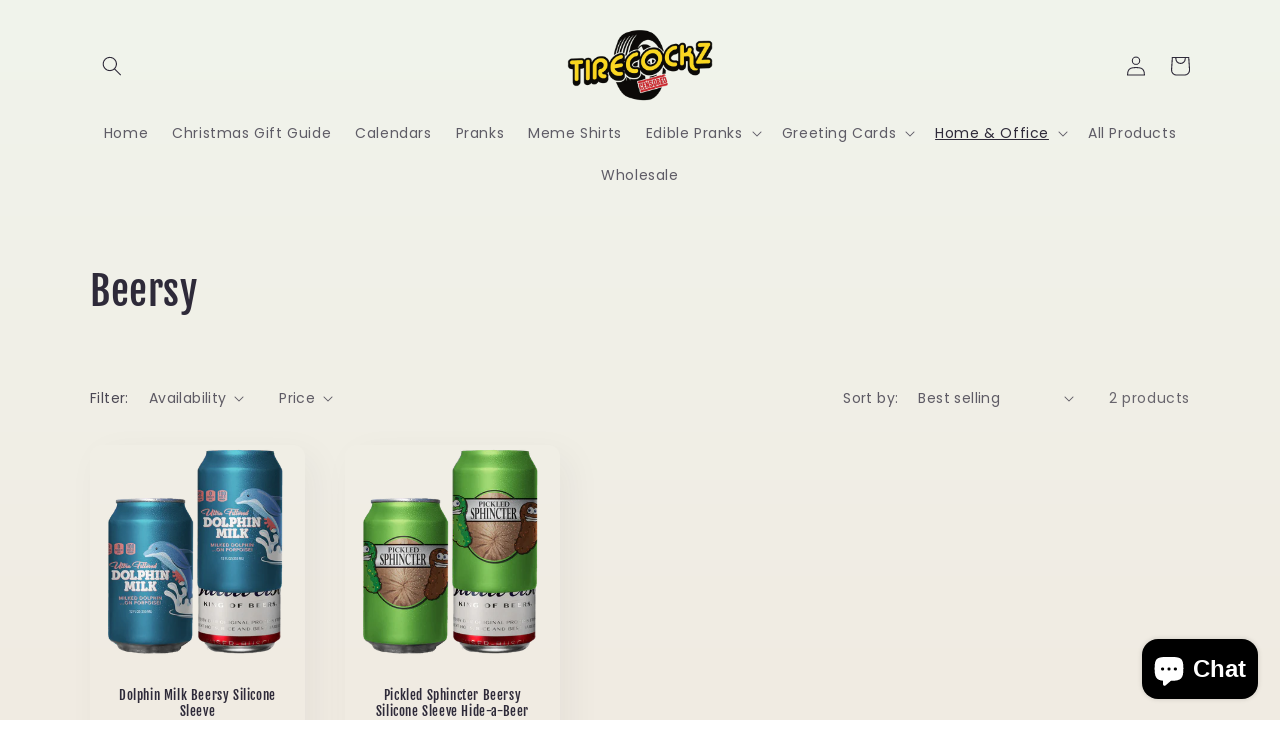

--- FILE ---
content_type: text/javascript; charset="utf-8"
request_url: https://candyrack.ds-cdn.com/static/candyrack-popup-chunk-BZR_Qe7V.js
body_size: 6846
content:

!function(){try{var e="undefined"!=typeof window?window:"undefined"!=typeof global?global:"undefined"!=typeof globalThis?globalThis:"undefined"!=typeof self?self:{},n=(new e.Error).stack;n&&(e._sentryDebugIds=e._sentryDebugIds||{},e._sentryDebugIds[n]="1ef970da-6339-5857-a035-547683c4d248")}catch(e){}}();
const __vite__mapDeps=(i,m=__vite__mapDeps,d=(m.f||(m.f=["./candyrack-popup-chunk-CnbjCa7S.js","./candyrack-popup-vendor-react-00FVwLBI.js","./candyrack-popup-vendor-DnLXKUsY.js","./candyrack-popup-chunk-D8uZJW9h.js","./candyrack-popup-vendor-shared-DNlvjDHj.js","./candyrack-popup-vendor-shopify-Copm0FGg.js","./candyrack-popup-chunk-CYbAnZyH.js","./candyrack-popup-chunk-ntJUoFJl.js","./candyrack-popup-app-CGw0JAwt.js","./candyrack-popup-chunk-aJp8YdUM.js","./candyrack-popup-chunk-Bxehq3XC.js","./candyrack-popup-chunk-paDDsayG.js","./candyrack-popup-chunk-BsKWXNVU.js","./candyrack-popup-chunk-BMXINpnk.js"])))=>i.map(i=>d[i]);
import{b as X,c as Z,_ as tt}from"./candyrack-popup-app-CGw0JAwt.js";import{j as h,r as U}from"./candyrack-popup-vendor-react-00FVwLBI.js";import{t as Y}from"./candyrack-popup-vendor-DnLXKUsY.js";import{s as y,a as N,r as et}from"./candyrack-popup-chunk-ntJUoFJl.js";import{S as nt,A as ot,P as st,a as rt,s as at,g as it,b as ct,l as dt,B as ut}from"./candyrack-popup-chunk-aJp8YdUM.js";import{L as P,M as E,l as u,R as i,b as T,N as lt,O as _t,P as $,E as pt,Q as ft,v as Ct,G as I,S as j,T as At,U as L,V as ht,W as Tt,X as K,D as S,Y as wt,Z as mt,_ as yt,$ as Dt,a0 as gt,C as V,a1 as Rt,a2 as Ot}from"./candyrack-popup-chunk-D8uZJW9h.js";import{u as v,d as Pt,e as F,C as Et,a as St,f as kt,i as Nt}from"./candyrack-popup-chunk-paDDsayG.js";import{g as It,C as vt,c as Ft}from"./candyrack-popup-chunk-Bxehq3XC.js";import{T as bt,t as M,a as Ut}from"./candyrack-popup-chunk-BMXINpnk.js";import"./candyrack-popup-vendor-shared-DNlvjDHj.js";import"./candyrack-popup-vendor-shopify-Copm0FGg.js";const b="popup_session_views";function xt(){const e=Number(sessionStorage.getItem(b));return sessionStorage.setItem(b,"".concat(e+1))}function Yt(e){return e?(xt(),Number(sessionStorage.getItem(b))>e):!1}const O=e=>{const t=document.querySelector("body");if(t)if(e){const n=window.pageYOffset.toString();P.setItem(E,n),t.classList.toggle("candyrack-body-open"),t.style.top="-".concat(n,"px")}else{const n=P.getItem(E);P.removeItem(E),t.style.removeProperty("top"),t.classList.toggle("candyrack-body-open"),window.scrollBy(0,Number(n))}};function jt(e){if(window.CANDYRACK_DISABLE_FORM_VALIDATION)return!0;try{if(window.CANDYRACK_CAN_ATC&&!window.CANDYRACK_CAN_ATC(e)){u("CANDYRACK_CAN_ATC prevented ATC action",i.ADD_TO_CART);return}}catch(t){T("CANDYRACK_CAN_ATC failed",i.ADD_TO_CART,t)}try{const t=e.closest("form");if(!t||!(t instanceof HTMLFormElement))return!0;if(t.classList.contains("uploadkit-invalid"))return!1;const n=t.checkValidity();return u("form.isValid: ".concat(n),i.ADD_TO_CART),n}catch(t){return T(t,i.ADD_TO_CART),!0}}function g(e){if(window.CandyRack.buttonState="pass-through",window.$&&window.hulkapps&&window.hulkapps.is_product_option){u("Hulkapps Product Options found. Clicking using jQuery.",i.ADD_TO_CART);try{window.$(e).trigger("click")}catch(t){T("jQuery click failed. Falling back to .click()",i.ADD_TO_CART,t),e.click()}}else if(window.Gs&&window.gsJquery){u("Giftship found. Clicking using jQuery.",i.ADD_TO_CART);try{window.gsJquery(e).trigger("click")}catch(t){T("jQuery click failed. Falling back to .click()",i.ADD_TO_CART,t),e.click()}}else e.click()}async function Lt(e){var n;await v(),(n=window==null?void 0:window.CandyRackSliderCart)==null||n.openCart();const t=e.closest("form");t&&t.insertAdjacentHTML("beforeend",'<input type="hidden" name="return_to" value="'.concat(window.location.pathname,'" />'))}function k(e){const t=lt(window.location.pathname);if(e==="redirect_to_cart"&&(window.location.href="".concat(t,"/cart")),e==="redirect_to_checkout"){const n=_t(i.ADD_TO_CART),o=n?"?discount=".concat(n):"";window.location.href="".concat(t,"/checkout").concat(o)}}function Kt(e,t){const n=e.closest(t);if(n){const o=n.querySelectorAll("[name=quantity]");let[s]=Array.from(o);if(o.length>1&&(s=n.querySelector("[name=quantity]:checked")),s)return s.value}return null}function Vt(e){if(u("Getting quantity for button ".concat(e==null?void 0:e.className),i.ADD_TO_CART),window.CANDYRACK_CUSTOM_QUANTITY_FUNCTION&&typeof window.CANDYRACK_CUSTOM_QUANTITY_FUNCTION=="function"){const n=window.CANDYRACK_CUSTOM_QUANTITY_FUNCTION(e);return u("Returning quantity calculated via custom function: ".concat(n),i.ADD_TO_CART),n}const t=["form","product-info"];for(const n of t){const o=Number(Kt(e,n));if(o!==0&&Number.isFinite(o))return u("Calculated quantity: ".concat(o),i.ADD_TO_CART),o}return u("No selector found, defaulting to a quantity of 1.",i.ADD_TO_CART),1}async function B(e){try{if(window.CANDYRACK_VARIANT_SELECTOR_FUNCTION)return await window.CANDYRACK_VARIANT_SELECTOR_FUNCTION(e)}catch(s){T("CANDYRACK_VARIANT_SELECTOR_FUNCTION failed",i.ADD_TO_CART,s)}const t=e.closest("form");if(!t)return;const n=t.querySelector('[name="id"],[name="id[]"]');if(!n)return;const o=n.value;if(!isNaN(Number(o)))return Number(o)}async function Mt(e,t){if(e){if(document.querySelectorAll('[name="properties[subscription_id]"], [name="properties[shipping_interval_unit_type]"], [name="properties[shipping_interval_frequency]"]').length>0){u("rechargeSubscriptionId found, overriding check.",i.ADD_TO_CART);return}try{const o=await B(t);if(o&&!e.variants.find(r=>r.id===Number(o)))return u("Variant ".concat(o," not found in ").concat(e.handle),i.ADD_TO_CART),!0}catch(o){T("Variant check failed",i.ADD_TO_CART,o),y(o)}}}function $t(e){let t={};const n=e.closest("form");if(!n)return t;const o=Array.from(n.querySelectorAll('[name^="properties"]'));for(const s of o){let[r]=s.name.match(/\[(.*)\]/)||[];r&&s.value&&(r=r.replace(/[[\]]/g,""),t[r]=s.value)}return window.CANDYRACK_CUSTOM_PROPERTIES&&(t={...t,...window.CANDYRACK_CUSTOM_PROPERTIES}),t}function Bt(){const e=window.location.search.match(/.*variant=([^&|\n|\t\s]+)/);if(e)return Number(e[1])}function qt(e){var t;return(t=e==null?void 0:e.variants[0])==null?void 0:t.id}function Ht(e,t){if(window.Intl&&window.navigator){const n=new Intl.NumberFormat(window.navigator.language,{style:"currency",currency:t,minimumFractionDigits:0,maximumFractionDigits:1});if(e<1e3)return"".concat(n.format(Math.round(e)));if(e>=1e3&&e<1e6)return"".concat(n.format(+(e/1e3)),"K");if(e>=1e6&&e<1e9)return"".concat(n.format(+(e/1e6)),"M");if(e>=1e9&&e<1e12)return"".concat(n.format(+(e/1e9)),"B");if(e>=1e12)return"".concat(n.format(+(e/1e12)),"T")}return e>=1e3&&e<1e6?"".concat(t," ").concat(+(e/1e3).toFixed(1),"K"):e>=1e6&&e<1e9?"".concat(t," ").concat(+(e/1e6).toFixed(1),"M"):e>=1e9&&e<1e12?"".concat(t," ").concat(+(e/1e9).toFixed(1),"B"):e>=1e12?"".concat(t," ").concat(+(e/1e12).toFixed(1),"T"):"".concat(t," ").concat(e.toFixed())}function Qt(e,t,n=!1){const o=e<0?0:e;return o===0&&window.CANDYRACK_FREE_PRODUCT_PRICE_TEXT?window.CANDYRACK_FREE_PRODUCT_PRICE_TEXT:n?Ht(o,t):window.CANDYRACK_CUSTOM_FORMAT_MONEY?window.CANDYRACK_CUSTOM_FORMAT_MONEY(e,t):window.CANDYCART_CUSTOM_FORMAT_MONEY?window.CANDYCART_CUSTOM_FORMAT_MONEY(e,t):window.Intl&&window.navigator?new Intl.NumberFormat(window.navigator.language,{style:"currency",currency:t}).format(o):"".concat(o," ").concat(t)}const Gt=async({offerDiscountCode:e,useRecommendedProducts:t,isSameProductOffer:n,offerId:o,offerProductId:s,offerProductVariantId:r,parentProductId:c,discountedPrice:a,discountedPriceFormatted:d,hasParent:l=!0,storefrontAccessToken:f})=>{let p=e;return(t||n)&&(p=await pt(window.Shopify.shop,o,s,1),u("Generated discount code instead: ".concat(p," on Product Page Placement"))),await ft(p,r,a,d,c,l,f),p},Jt=(e,t)=>{if(!t.applyDiscount)return null;if(t.discountAmountType==="percentage"){const n=e*(t.discountAmount/100),o=Math.floor(n*100)/100;return e-o}return t.discountAmountType==="fixed_amount"?e-t.discountAmount*100:null},Wt=e=>e.discountAmountType==="fixed_amount"?Qt(Number(e.discountAmount)*1,It().currency):"".concat(new Intl.NumberFormat(void 0,{maximumFractionDigits:2}).format(Number(e.discountAmount)),"%"),zt=async(e,t=!0,n)=>{const o=[],s=Object.keys(e);for(const r of s){const c=e[r];if(c.data.offerPageSettings.applyDiscount){const a=c.data.items.filter(d=>d.isSelected).map(async d=>{var _,A;const l=((A=(_=d.product.variants)==null?void 0:_.find(w=>w.id===d.selectedVariantId))==null?void 0:A.price)||d.product.price,f=Jt(l,c.data.offerPageSettings),p=Wt(c.data.offerPageSettings),C=await Gt({offerId:c.data.id,offerDiscountCode:c.data.offerPageSettings.discountCode,offerProductId:d.itemId,offerProductVariantId:d.selectedVariantId,useRecommendedProducts:c.data.offerPageSettings.useRecommendedProducts,isSameProductOffer:c.data.offerPageSettings.isSameProductOffer,parentProductId:Number(d.block.product.id),discountedPrice:f,discountedPriceFormatted:p,hasParent:t,storefrontAccessToken:void 0});C&&o.push(C)});await Promise.all(a)}}o.length>0&&await $({token:n,discountCodes:o})},Xt="/pp-embed-button/track-offers",Zt="/pp-embed-checkbox/track-offers";async function te(e,t=!1,n=null,o){const s=await N.getInstance()._getCartToken();if(await Ct({candyrack_token:s}),!!I(o))for(const c in e){const a=e[c],d=ne({[c]:a},n);await ee({event_type:bt.ADD_TO_CART,cart_token:s,line_items:d,added_via_candyrack_button:t},a.blockLayout)}}async function ee(e,t){const n=t==="button"?"".concat(N.getInstance()._getApiEndpoint()).concat(Xt):"".concat(N.getInstance()._getApiEndpoint()).concat(Zt);try{const s=await(await fetch(n,{method:"POST",mode:"cors",headers:{"Content-Type":"application/json; charset=utf-8","x-shop":window.Shopify.shop},body:JSON.stringify(e)})).json();u("Tracked successfully: ".concat(s),i.PRODUCT_PAGE_PLACEMENT)}catch(o){T("Error tracking: ",i.PRODUCT_PAGE_PLACEMENT,o)}}const ne=(e,t=null)=>{const n=[];return Object.keys(e).forEach(o=>{const s=e[o].offers,r=e[o].product;s==null||s.forEach(c=>{c.items.forEach(a=>{a.isSelected&&(t===null||t===a.selectedVariantId)&&n.push({offer_id:String(c.id),variant_id:String(a.selectedVariantId),product_id:a.product.id,handle:a.product.handle||String(a.product.id),parent_product:{id:String(r.id),handle:r.handle},quantity:a.selectedVariantQuantity})})})}),n},oe={"Content-Type":"application/json","X-Requested-With":"XMLHttpRequest"};function se(e){if(e&&typeof e=="object"&&"status"in e){const t="message"in e&&typeof e.message=="string"?e.message:"Add to cart failed with status ".concat(e.status);throw new Error(t)}}const re=()=>{var s,r;const e=((s=window.CandyRackAppBlocks)==null?void 0:s.blocks)||{},t=((r=Object.keys(e))==null?void 0:r.length)>0,o=Object.keys(e).filter(c=>e[c].settings.button_location==="store_button").length>0;return u("[PPP] Using ATC store button: "+o),t&&o},ae=async(e=!1)=>{if(e){const n=await(await fetch("/cart.js")).json();Pt(n)}if(window.CANDYRACK_PPP_ATC_APP_BUTTON_UPDATE_CART_REDIRECT_TO_CART){window.location.href="/cart";return}if(window.CANDYRACK_PPP_ATC_BUTTON_LAYOUT_REDIRECT_TO_CART){window.location.href="/cart";return}if(F(window.CANDYRACK_PPP_ATC_APP_BUTTON_CALLBACK)){const n=await(await fetch("/cart.js")).json();window.CANDYRACK_PPP_ATC_APP_BUTTON_CALLBACK(n);return}if(F(window.CANDYRACK_PPP_ATC_BUTTON_LAYOUT_CALLBACK)){const n=await(await fetch("/cart.js")).json();window.CANDYRACK_PPP_ATC_BUTTON_LAYOUT_CALLBACK(n);return}},ie=async e=>await ce(!1,e),ce=async(e,t)=>{var c;const n=Object.entries(((c=window.CandyRackAppBlocks)==null?void 0:c.blocks)||{}).reduce((a,[d,l])=>(l.blockLayout==="checkbox"&&(a[d]=l),a),{});if(Object.keys(n).length===0){console.log("[PPP] No checkbox layout blocks found. Exiting...");return}const o=ue(n);if(!(Object.keys(o).length>0)){console.log("[PPP] No offers available. Exiting...");return}const r=de(o);try{const d=await(await fetch("/cart/add.js".concat(e?"":"?sliderCartOpen=false"),{method:"POST",headers:oe,body:JSON.stringify({items:r})})).json();return se(d),window.CandyRackAppBlocks.variantIdsInCart=r.map(l=>l.id),te(n,e,null,d),document.dispatchEvent(new CustomEvent(j)),u("[PPP] event ".concat(j," dispatched")),await zt(o,!e,t),await ae(e),Promise.resolve(!0)}catch(a){return console.error("error adding the products to the cart: "+a),Promise.reject(a)}},de=e=>{const t=[];return Object.keys(e).forEach(n=>{const o=e[n];Object.keys(o.items).forEach(s=>{const r=o.items[s];r&&r.selectedVariantId&&r.selectedVariantQuantity&&t.push({id:r.selectedVariantId,quantity:r.selectedVariantQuantity,properties:{note:r.note}})})}),t},ue=e=>{let t={};return Object.keys(e).forEach(n=>{const o=e[n],s=o.offers;s==null||s.forEach(r=>{r.items.forEach(c=>{var a;c.isSelected&&(t={...t,[r.id]:{data:r,items:{...(a=t[r.id])==null?void 0:a.items,[c.itemId]:c},block:o}})})})}),t},le=U.lazy(()=>tt(()=>import("./candyrack-popup-chunk-CnbjCa7S.js"),__vite__mapDeps([0,1,2,3,4,5,6,7,8,9,10,11,12,13]),import.meta.url).catch(()=>et(i.ADD_TO_CART,window.Shopify.shop)));class _e extends U.Component{constructor(){super(...arguments),this.rejectInProgress=!1,this.handleExternalAddToCartButtonClick=async({detail:{clonedButton:t,hiddenButton:n,variantId:o}})=>{var _;const{setParentProduct:s,setParentProductVariantId:r,setParentQuantity:c}=this.props;if(window.CandyRack.buttonState="handling",re()&&await ie(this.props.appsInfo.storefront_access_token),(_=window.CandyRack)!=null&&_.popupOpen||!jt(t)){g(n);return}let a=await Y(this.getProductPromise,1e3);await Mt(a,t)&&(a=null);const d=o||await B(t)||Bt()||qt(a);if(d?r(d):u("parentProductVariantId not found",i.ADD_TO_CART),!a)try{const A=await At(d);if(A&&(a=await L(A,this.props.appsInfo.storefront_access_token)),!a)throw Error("Couldn't find product info.")}catch(A){T("Error while getting product info from variant ID",i.ADD_TO_CART,A),g(n);return}s(a);const l=Vt(t);c(l);const f=await Y(this._getOffers(a,l,d),4e3);if(!f){u("Uninstalled",i.ADD_TO_CART),g(n);return}const{offers:p,settings:C}=f;if(!p||p.length===0){u("There are no offers active.",i.ADD_TO_CART),g(n);return}if(Yt(C.max_popup_session_views)){u("Exceeded views per session.",i.ADD_TO_CART),g(n);return}window.CandyRack.popupOpen=!0,this.setState({modalOpen:!0,button:n}),window.CANDYRACK_DISABLE_BODY_STYLES||O(!0)},this.getProductPromise=Promise.resolve(null),this.attachEventListener=()=>{X(this.handleExternalAddToCartButtonClick)},this.getProduct=async t=>{if(t)try{return await L(t,this.props.appsInfo.storefront_access_token)}catch(n){T("Error while getting product",i.ADD_TO_CART,n),y(n)}},this._getOffers=async(t,n,o)=>{var c,a;const{removeOffersWithUnavailableProducts:s,removeOffersWithProductAlreadyInCart:r}=this.props;if(t)try{const d=await ht(t,o);if(!d){u("was uninstalled.",i.ADD_TO_CART);return}const l={...d,offers:kt(d.offers,this.props.appsInfo.is_intelligems_enabled)};l.offers.forEach(D=>{D.maxQuantityComputedInFE=D.match_product_quantity?n:1,D.parentProduct=t}),at(l.money_formats,l.currency!==((a=(c=window.Shopify)==null?void 0:c.currency)==null?void 0:a.active),i.ADD_TO_CART);const{offers:f,money_formats:p,ab_test_id:C,..._}={...l},A=await it(this.props.appsInfo.storefront_access_token,Tt);if(A){const{add:D,added:m,back:R,subtitle:q,upgrade:H,upgraded:Q,cart_discount_note:G,continue_to:J,title:W,reject:z}=A,x={..._.settings,text:{add:D||_.settings.text.add,added:m||_.settings.text.added,back:R||_.settings.text.back,subtitle:q||_.settings.text.subtitle,upgrade:H||_.settings.text.upgrade,upgraded:Q||_.settings.text.upgraded,cart_discount_note:G||_.settings.text.cart_discount_note,continue_to:J||_.settings.text.continue_to,title:W||_.settings.text.title,reject:z||_.settings.text.reject}};this.setState({..._,settings:x}),K(x)}else this.setState({..._,settings:_.settings}),K(l.settings);const w=await ct(f,this.props.appsInfo.storefront_access_token);return s(w).then(D=>{r(D).then(m=>{try{if(C&&m&&m.length>0){const R=Ft(C,m);this.setState({offers:[R]})}else this.setState({offers:m})}catch(R){this.setState({offers:m}),T("Error while processing ABTest logic",i.ADD_TO_CART,R),y(R)}window.CandyRack.popupOpen&&(!m||m.length===0)&&(u("is closing because no products are available.",i.ADD_TO_CART),g(this.state.button),window.CandyRack.popupOpen=!1,this.setState({modalOpen:!1}),O(!1))})}),l}catch(d){T("Error while getting offers",i.ADD_TO_CART,d),y(d)}},this._handleAction=async t=>{const{parentProductVariantId:n,parentQuantity:o}=this.props;window.CandyRack.buttonState="idle";try{const s=$t(this.state.button),r=await S(n,o,s);r.status===422&&u(r.description,i.ADD_TO_CART),t==="stay_at_product_page"?await Lt(this.state.button):(t==="redirect_to_checkout"||t==="redirect_to_cart")&&k(t);return}catch(s){y(s)}},this.upgradeOffer=async(t,n)=>{var A;const{shopifyProductVariantIdComputedInFE:o,quantityComputedInFE:s,noteComputedInFE:r}=t,c=F(window.CANDYRACK_MODIFY_UPGRADE_ADD_TO_CART_BODY),a=await S(o,s,r.trim().length?{note:r}:null,c),d=(A=t==null?void 0:t.parentProduct)==null?void 0:A.handle,l=t==null?void 0:t.shopifyProductHandleComputedInFE,f=t==null?void 0:t.shopifyProductVariantIdComputedInFE,p=wt();for(const w in p)p[w]===d&&(p[w]=l);const C=mt();for(const w in C)C[w].handle===d&&(C[w].handle=l,C[w].parentProductVariantId=f);if(P.setItem(yt,JSON.stringify(p)),P.setItem(Dt,JSON.stringify(C)),a.status===422&&(u(a.description,i.ADD_TO_CART),this.handleClose(!0,n)),t.apply_discount&&await $({token:this.props.appsInfo.storefront_access_token,discountCodes:[t.discount_code]}),I(a)&&await M(t,this.props.parentProduct),window.CandyRack.popupOpen=!1,this.setState({modalOpen:!1}),window.CANDYRACK_CUSTOM_UPGRADE_HANDLE||n==="stay_at_product_page"){typeof window.CANDYRACK_CUSTOM_UPGRADE_HANDLE=="function"?window.CANDYRACK_CUSTOM_UPGRADE_HANDLE():window.ajaxCart&&window.ajaxCart.load(),this.resetAfterClose();return}n==="theme_settings"&&window.UPGRADE_OFFER_REDIRECT_TO_CHECKOUT||n==="redirect_to_checkout"?k("redirect_to_checkout"):n==="redirect_to_cart"&&k("redirect_to_cart")},this.resetAfterClose=()=>{const{resetParentProductVariantId:t}=this.props;t(),setTimeout(()=>{window.CandyRack.popupOpen=!1,this.setState({offers:[]})},2e3)},this.handleClose=async(t=!1,n)=>{const{settings:o}=this.state,{upgradeOffer:s}=this.props,r=s&&!t,c=n||o.buttons.close.action;u("handleClose",i.ADD_TO_CART,"action ".concat(c)),r?this._handleUpgradeOffer(c):this._finalizeDialogAction(c),window.CANDYRACK_DISABLE_BODY_STYLES||O(!1)},this._handleUpgradeOffer=async t=>{var o;const{upgradeOffer:n}=this.props;if(n)try{u("handleUpgradeOffer",i.ADD_TO_CART,{action:t}),await this.upgradeOffer(n,t),u("handleUpgradeOffer",i.ADD_TO_CART,"dispatching candyrack-closed"),(o=window==null?void 0:window.CandyRackSliderCart)==null||o.openCart(),await v(),document.dispatchEvent(new CustomEvent("candyrack-closed"))}catch(s){y(s)}},this._finalizeDialogAction=async t=>{const{button:n}=this.state;if(this.setState({modalOpen:!1}),u("finalizeDialogAction",i.ADD_TO_CART,"dispatching candyrack-closed"),document.dispatchEvent(new CustomEvent("candyrack-closed")),t!=="theme_settings"){this._handleAction(t),this.resetAfterClose();return}this.resetAfterClose(),g(n),await v()},this.handleContinue=async()=>{const{settings:{buttons:{continue_to:{action:t}}}}=this.state,{upgradeOffer:n}=this.props;n?this._handleUpgradeOffer(t):this._finalizeDialogAction(t),window.CANDYRACK_DISABLE_BODY_STYLES||O(!1)},this.handleReject=async()=>{const{settings:{buttons:{reject:{action:t}}}}=this.state;u("handleReject",i.ADD_TO_CART,"action ".concat(t)),this.setState({rejectInProgress:!0});const o=document.querySelector("#candyrack-frame").contentDocument;this.props.resetUpgradeOffer();const s=(o==null?void 0:o.querySelectorAll("[data-accepted-product-variant]"))||[],r=[],c=()=>{this.setState({rejectInProgress:!1}),this._finalizeDialogAction(t)};s.forEach(a=>{const d=l=>{const f=a.dataset.acceptedProductVariant;f&&Promise.resolve(V(f)).then(()=>{r[l+1]?r[l+1](l+1):c()})};r.push(d)}),r.length>0?r[0](0):c(),window.CANDYRACK_DISABLE_BODY_STYLES||O(!1)},this.handleAddToCart=async(t,n,o)=>{const{parentProduct:s}=this.props,{setUpgradeOffer:r}=this.props;if(!s)throw console.error(s),new Error("parentProduct is undefined");return t.is_upgrade?(r(t),!0):await this.handleAddToCartForOffer(t,s,n)},this.handleRemoveFromCart=async t=>{const{upgradeOffer:n,resetUpgradeOffer:o}=this.props;if(t.discount_code&&gt(t.discount_code,t.shopifyProductVariantIdComputedInFE),n&&t.id===n.id){o();return}try{await V(t.shopifyProductVariantIdComputedInFE),Ut(t),u("dispatching candyrack-offer-removed",i.ADD_TO_CART),document.dispatchEvent(new CustomEvent("candyrack-offer-removed",{detail:{offer:t}}))}catch(s){y(s)}}}componentDidMount(){Nt(i.ADD_TO_CART),dt(this.props.appsInfo.is_intelligems_enabled,i.ADD_TO_CART);const{productHandle:t}=this.props;this.attachEventListener(),this.getProductPromise=this.getProduct(t),u("mounted 🎉",i.ADD_TO_CART),window.CandyRack.isLoading=!1,document.dispatchEvent(new CustomEvent("candyrack-mounted"))}componentWillUnmount(){Z()}async handleAddToCartForOffer(t,n,o){var r;const{parentProductVariantId:s}=this.props;u("Clicked on Add to Cart for normal (non upgrade) offer",i.ADD_TO_CART);try{const c=t.noteComputedInFE?{note:t.noteComputedInFE}:void 0,a=await S(t.shopifyProductVariantIdComputedInFE,t.quantityComputedInFE,c);if(Rt(t,n.handle,s),Ot(i.ADD_TO_CART),(a==null?void 0:a.status)===422){const[,l]=(r=typeof a.message=="string"?a.message.match(/Only (\d+) items were added to your cart due to availability./):null)!=null?r:[];if(l)t.quantityComputedInFE=parseInt(l,10);else return u(a.description,i.ADD_TO_CART),!1}I(a)&&await M(t,n,o==null?void 0:o.id),u("dispatching candyrack-offer-added",i.ADD_TO_CART),document.dispatchEvent(new CustomEvent("candyrack-offer-added",{detail:{offer:t}}))}catch(c){y(c)}return!0}render(){return h.jsx(pe,{app:this})}}const pe=({app:e})=>{var t;return h.jsx(ut,{onError:()=>{window.CandyRack.popupOpen=!0},app:i.ADD_TO_CART,children:h.jsx(U.Suspense,{fallback:h.jsx("div",{}),children:(t=e.state)!=null&&t.settings?h.jsx(le,{...e.state,handleReject:e.handleReject,handleClose:e.handleClose,handleContinue:e.handleContinue,handleAddToCart:e.handleAddToCart,handleRemoveFromCart:e.handleRemoveFromCart,parentProduct:e.props.parentProduct,currentApp:i.ADD_TO_CART,rejectInProgress:e.state.rejectInProgress}):null})})},Oe=({productHandle:e,appsInfo:t,useDSRecommEngine:n})=>h.jsx(nt,{currentAppName:i.ADD_TO_CART,useDSRecommEngine:n,storefrontAccessToken:t.storefront_access_token,children:h.jsx(ot,{appsInfo:t,children:h.jsx(vt,{children:h.jsx(st,{storefrontAccessToken:t.storefront_access_token,children:h.jsx(rt,{children:({removeOffersWithUnavailableProducts:o})=>h.jsx(Et,{storefrontAccessToken:t.storefront_access_token,useDSRecommEngine:n,children:h.jsx(St,{children:({upgradeOffer:s,setUpgradeOffer:r,resetUpgradeOffer:c,parentProduct:a,setParentProduct:d,parentProductVariantId:l,setParentProductVariantId:f,resetParentProductVariantId:p,removeOffersWithProductAlreadyInCart:C,quantity:_,setQuantity:A})=>h.jsx(_e,{productHandle:e,appsInfo:t,useDSRecommEngine:n,removeOffersWithUnavailableProducts:o,removeOffersWithProductAlreadyInCart:C,upgradeOffer:s,setUpgradeOffer:r,resetUpgradeOffer:c,parentProduct:a,setParentProduct:d,parentProductVariantId:l,setParentProductVariantId:f,resetParentProductVariantId:p,parentQuantity:_,setParentQuantity:A})})})})})})})});export{Oe as default};

//# debugId=1ef970da-6339-5857-a035-547683c4d248


--- FILE ---
content_type: text/javascript; charset="utf-8"
request_url: https://candyrack.ds-cdn.com/static/candyrack-popup-chunk-ntJUoFJl.js
body_size: 1444
content:

!function(){try{var e="undefined"!=typeof window?window:"undefined"!=typeof global?global:"undefined"!=typeof globalThis?globalThis:"undefined"!=typeof self?self:{},n=(new e.Error).stack;n&&(e._sentryDebugIds=e._sentryDebugIds||{},e._sentryDebugIds[n]="ba30672f-7d03-58e8-b1f3-cd54dcd35a37")}catch(e){}}();
const __vite__mapDeps=(i,m=__vite__mapDeps,d=(m.f||(m.f=["./candyrack-popup-chunk-F3q8iRnd.js","./candyrack-popup-app-CGw0JAwt.js","./candyrack-popup-chunk-D8uZJW9h.js","./candyrack-popup-vendor-shared-DNlvjDHj.js","./candyrack-popup-vendor-shopify-Copm0FGg.js","./candyrack-popup-chunk-D4OszQtT.js","./candyrack-popup-vendor-DnLXKUsY.js","./candyrack-popup-chunk-BrhhApEt.js","./candyrack-popup-chunk-CsPmIGf6.js"])))=>i.map(i=>d[i]);
import{_ as u}from"./candyrack-popup-app-CGw0JAwt.js";import{l as w,p as C,g as T,a as E,b as h,A as _,c as S,d as A,i as L,e as m,f as v,h as I,s as R,j as U,k as N,m as O,R as f}from"./candyrack-popup-chunk-D8uZJW9h.js";const d=[];let l=(e,t,n)=>{if(d.length===0&&P(t),e instanceof Error)d.push({error:e,errorInfo:n});else try{d.push({error:new Error("Unknown error, please recheck creation: ".concat(JSON.stringify(e))),errorInfo:n})}catch(i){d.push({error:new Error("Unknown error, please recheck creation"),errorInfo:n})}};async function P(e){w("Encountered error. Loading Sentry...",e);const{init:t,withScope:n,captureException:i}=await u(async()=>{const{init:r,withScope:a,captureException:c}=await import("./candyrack-popup-vendor-sentry-CWUN4TiF.js");return{init:r,withScope:a,captureException:c}},[],import.meta.url);t({dsn:"https://6bfc4c91c4ada4ccbc773437bb031a70@o187547.ingest.us.sentry.io/5583637",integrations:r=>r.filter(a=>a.name!=="ReportingObserver"&&a.name!=="TryCatch"&&a.name!=="GlobalHandlers").map(a=>(a.name==="InboundFilters"&&(a.ignoreErrors=["Failed to fetch","SecurityError","localStorage","fetch","The request timed out.","InvalidStateError","Access is denied.","The operation couldn’t be completed","NetworkError","ChunkLoadError"]),a))}),l=(r,a,c)=>{c&&n(g=>{Object.keys(c).forEach(k=>{g.setExtra(k,c[k])})}),i(r)},w("Sentry loaded",e),d.forEach(({error:r,errorInfo:a})=>{w("Sending error",e,r),l(r,a)})}const y=async(e,t)=>{try{return await C(fetch("https://chunk-errors-monitoring.herokuapp.com/api/chunk-error/",{method:"POST",mode:"cors",headers:{"Content-Type":"application/json; charset=utf-8"},body:JSON.stringify({app_id:T(e),shop:t})}))}catch(n){l(n)}};function b(e){return new Promise((t,n)=>{var i=document.createElement("script");i.onerror=r=>{n(new URIError(r instanceof Event?"The script "+r.target.src+" didn't load correctly.":"The script didn't load correctly. "+r))},i.onload=t,document.head.appendChild(i),i.src=e})}async function D(){if(await E()&&window.Shopify.checkout)try{window.Currency||await b("https://cdn.shopify.com/s/javascripts/currencies.js")}catch(t){h(t)}}const s="candyrack-tracking",o=class o{constructor(){this.storage=new _("sessionStorage"),this.isCurrentlyFetchingCartToken=!1,this.cartTokenUpdatedEventName="cart-token-updated",this.cartToken=this.storage.getItem(s),window.addEventListener(this.cartTokenUpdatedEventName,(t=>{t.detail&&(t.detail.token?(this.cartToken=t.detail.token,this.storage.setItem(s,t.detail.token)):t.detail.token===null&&(this.storage.removeItem(s),this.cartToken=null))}))}static getInstance(t){return o.instance||(o.instance=new o),t&&(o.instance.pppViteApiEndpoint=t),o.instance}_getApiEndpoint(){let t;if(this.pppViteApiEndpoint?t=this.pppViteApiEndpoint:t="https://candyrack.digismoothie.app/",!t)throw new Error("No API hostname configuration found");return"".concat(t,"api/candyrack")}async _getCartToken(){if(this.cartToken)return this.cartToken;if(this.isCurrentlyFetchingCartToken)return new Promise(t=>{const n=i=>{i.detail.token&&(window.removeEventListener(this.cartTokenUpdatedEventName,n),t(i.detail.token))};window.addEventListener(this.cartTokenUpdatedEventName,n)});this.isCurrentlyFetchingCartToken=!0;try{const{token:t}=await E();return this.cartToken=t,this.storage.setItem(s,t),window.dispatchEvent(new CustomEvent(this.cartTokenUpdatedEventName,{detail:{token:t}})),t}finally{this.isCurrentlyFetchingCartToken=!1}}async cleanUpCandyRackStorageTrackingInformation(){window.Shopify.checkout&&this.storage.getItem(s)&&(S(),A(),this.storage.removeItem(s),this.cartToken=null,window.dispatchEvent(new CustomEvent(this.cartTokenUpdatedEventName,{detail:{token:null}})))}};o.instance=null;let p=o;const F=e=>{L(e)?(h(e),l({name:"APIError: installation check",message:e.error_code}),m()):v(e)?(h(e),m()):x(e)},x=e=>{var n,i,r;if((n=e==null?void 0:e.candyrack)!=null&&n.is_installed&&!window.CANDYRACK_CONFIG_EXECUTED){const a=(i=e.candyrack.config)==null?void 0:i.trim();if(a)try{window.CANDYRACK_CONFIG_EXECUTED=!0,window.eval(a)}catch(c){h("Config file contains an error",f.ADD_TO_CART)}}const t=I();R(e,t)&&D().catch(a=>l(a)),U(e,t)&&(p.getInstance().cleanUpCandyRackStorageTrackingInformation().catch(()=>{}),window.CandyRack=window.CandyRack?{...window.CandyRack,isLoading:!0}:{isLoading:!0},j(t.shouldRender,e.candyrack)),N(e)&&(window.CandyCart=window.CandyCart?{...window.CandyCart,isLoading:!0}:{isLoading:!0},z(e.candyrack)),O(e)&&((r=e.candyrack)!=null&&r.is_installed&&p.getInstance().cleanUpCandyRackStorageTrackingInformation().catch(()=>{}),window.LastUpsell=window.LastUpsell?{...window.LastUpsell,isLoading:!0}:{isLoading:!0},V(e.candyrack))},j=(e,t)=>{u(async()=>{const{default:n}=await import("./candyrack-popup-chunk-F3q8iRnd.js");return{default:n}},__vite__mapDeps([0,1,2,3,4,5,6]),import.meta.url).then(({default:n})=>n(e,t)).catch(()=>{y(f.ADD_TO_CART,window.Shopify.shop)})},z=e=>{u(async()=>{const{default:t}=await import("./candyrack-popup-chunk-BrhhApEt.js");return{default:t}},__vite__mapDeps([7,1,2,3,4]),import.meta.url).then(({default:t})=>t(!0,e)).catch(()=>{y(f.CHECKOUT_BUTTON,window.Shopify.shop)})},V=e=>{u(async()=>{const{default:t}=await import("./candyrack-popup-chunk-CsPmIGf6.js");return{default:t}},__vite__mapDeps([8,1,2,3,4]),import.meta.url).then(({default:t})=>t(e)).catch(()=>{y(f.THANK_YOU_PAGE,window.Shopify.shop)})},H=Object.freeze(Object.defineProperty({__proto__:null,loadApp:F},Symbol.toStringTag,{value:"Module"}));export{s as T,p as a,H as b,y as r,l as s};

//# debugId=ba30672f-7d03-58e8-b1f3-cd54dcd35a37
